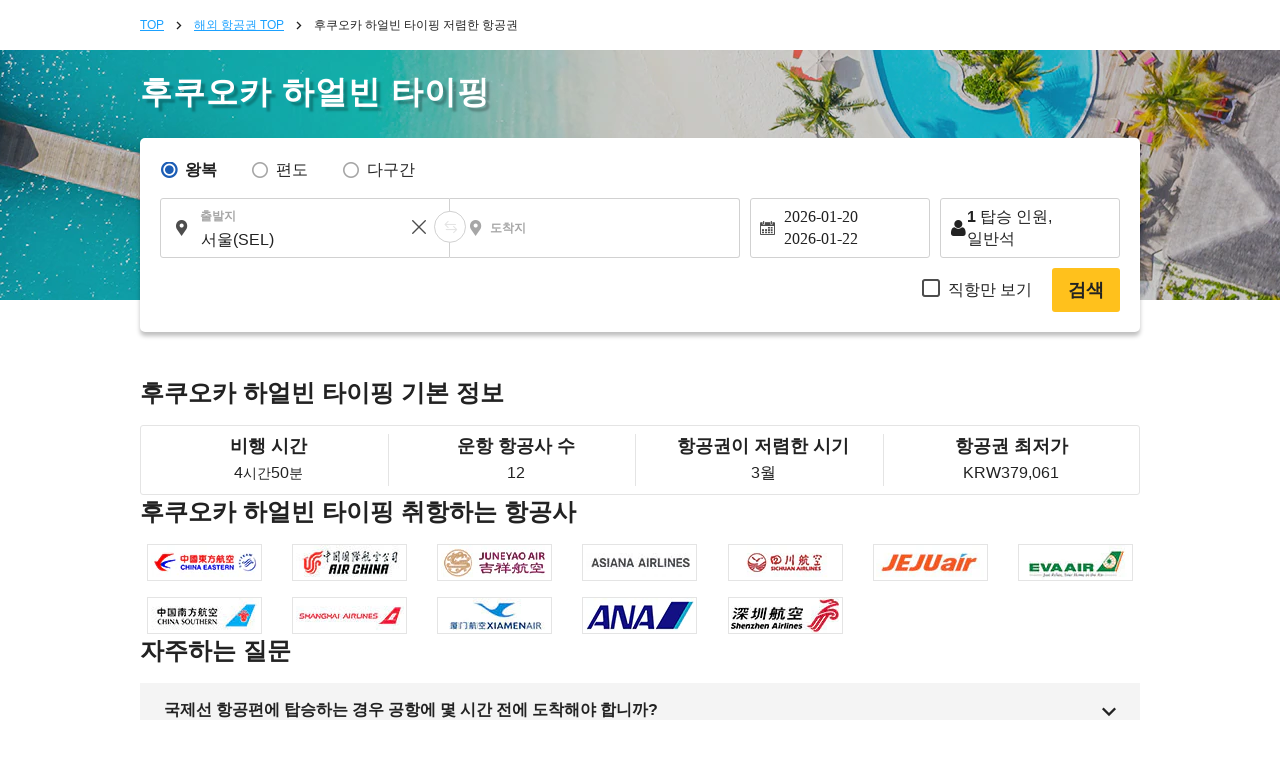

--- FILE ---
content_type: text/javascript
request_url: https://ko.skyticket.com/js/min/header_function.js?dt=1768455786
body_size: 2217
content:
"use strict";function getLocalStorage(){var e=JSON.parse(localStorage.getItem("languageConfig"));return e||(e={unreadCount:0,countryArray:{userCountry:"JPN",countryCode:"jp"},currencyArray:{userCurrency:"JPY",currencyDisplayName:"¥ 日本円"},languageArray:{languageCode:"jp",languageDisplayName:"日本語"}}),e}function getCookieArray(){var e=document.cookie,t=new Array;return e&&e.length&&e.split(";").map(function(e){var n=e.split("=");t[n[0].trim()]=decodeURIComponent(n[1])}),t}function showLanguageModal(e){var n,t,a,o,r,c,l,u=$("#input_user_status").val().split("_"),i=parseInt(u[8]),s=window.location.protocol,g=window.location.href,d=new URL(g),y=d.hostname.split(".");3===y.length&&"com"===y[2]&&(n="".concat(y[1],".com"),t="".concat(s,"//").concat(n).concat(d.pathname)),3===y.length&&"com"!==y[2]&&(r="".concat("en",".").concat(y[1],".").concat(y[2]),y[0].includes("-")&&"zh-tw"!==y[0]&&(a=y[0].split("-"),o="".concat("en","-").concat(2<a.length?a[2]:a[1]),r="".concat(o,".").concat(y[1],".").concat(y[2])),t="".concat(s,"//").concat(r).concat(d.pathname)),2===y.length&&(c="".concat(y[0],".com"),t="".concat(s,"//").concat(c).concat(d.pathname)),"en"===e.languageArray.languageCode?$("#switch_to_english_btn").remove():"jp"==(l=location.host.split("."))[0]?$("#switch_to_english_button").attr("href","https://en.skyticket.jp"):0<=l.indexOf("test")?$("#switch_to_english_button").attr("href","https://en.test.skyticket.com"):$("#switch_to_english_button").attr("href",t);var _="flag-icon-"+e.countryArray.countryCode;$("#js-modal-content").find(".flag-icon").addClass(_),$(document).on("click","#header-lang-button",function(){return setLanguageConfig(),$("#js-modal-content").children().submit(),!1}),$(document).on("change","#user_select_language",function(){var e=$(this).val();i||changeModalSelectBox(e)}),$(document).on("change","#user_country",function(){$("#js-modal-content").find(".flag-icon").removeClass(_);var e=$("#user_country option:selected").data("value");createFlagCss(e),_="flag-icon-"+e,$("#js-modal-content").find(".flag-icon").addClass(_)}),$("#pulldown_language").has("select").length||createModalSelectBox(e,i)}function createModalSelectBox(o,r){$("#pulldown_language").data("initialized")||($("#pulldown_language").data("initialized",!0),$.when($.getJSON({url:"/common/language_api.php",data:{func:"get_default",lang_code:o.languageArray.languageCode}})).then(function(e){var n=e.language,t=e.nationality_area_list,a=e.currency;createSelectBox("#pulldown_language",n,"user_select_language",!1,o.languageArray.languageCode,"display_name"),createSelectBox("#pulldown_country",t,"user_country",r,o.countryArray.userCountry,"value","iso_2letter_cd"),createSelectBox("#pulldown_currnecy",a.list,"user_currnecy",r,o.currencyArray.userCurrency,"translation_value_disp"),setLanguageConfig()},function(){console.log("ajax load is failed"),$("#pulldown_language").data("initialized",!1)}))}function changeModalSelectBox(a){$.when($.getJSON({url:"/common/language_api.php",data:{func:"get_changed",lang_code:a}})).then(function(e){var n=e.nationality_area_list,t=e.currency;$("#pulldown_country").empty(),$("#pulldown_currnecy").empty(),createSelectBox("#pulldown_country",n,"user_country",!1,a,"value","iso_2letter_cd"),createSelectBox("#pulldown_currnecy",t.list,"user_currnecy",!1,t.select,"translation_value_disp")},function(){console.log("ajax load is failed")})}function createSelectBox(e,a,n,t,o,r,c){var l=document.createElement("select");l.setAttribute("name",n),l.setAttribute("id",n),l.setAttribute("size",1),onchange&&l.setAttribute("onchange",onchange),1===t&&l.setAttribute("disabled","disabled"),Object.keys(a).forEach(function(e){var n=this[e],t=document.createElement("option");t.setAttribute("value",e),o===e&&t.setAttribute("selected","selected"),c&&t.setAttribute("data-value",a[e][c]),t.append(n[r]),l.append(t)},a),$(e).append(l)}function modal(n){$("#js-select_country").on("click",function(){$(this).blur(),showLanguageModal(n),$("body").append('<div id="js-modal-overlay"></div>'),$("#js-modal-overlay").fadeIn("fast"),$("#header .global_nav_mainMenu_inner, #header .global_nav_help_inner").addClass("displayn");var e=$("#js-modal-content");_languageModalResize(e),e.fadeIn("fast"),$("#js-modal-overlay, .modal-close").unbind().click(function(){$("#js-modal-content, .modal-overlay").fadeOut("fast",function(){$("#js-modal-overlay").remove()})}),$(window).on("resize",function(){_languageModalResize(e)})})}function _languageModalResize(e){var n=$(window).width(),t=window.innerHeight,a=(n-$(e).outerWidth(!0))/2,o=(t-$(e).outerHeight(!0))/2;$(e).css({left:a+"px",top:o+"px"})}function createFlagCss(e){var n=document.createElement("style");n.type="text/css",document.getElementsByTagName("head").item(0).appendChild(n);var t=document.styleSheets.item(0),a=document.styleSheets[0].cssRules.length;t.insertRule(".flag-icon-"+e+"         { margin-left: 5px;         background-image: url(/static/img/svg/flags/"+e+".svg);        background-size: 18.66px 14px; }",a)}function setLanguageConfig(){var e,n,t="languageConfig",a=JSON.parse(localStorage.getItem(t));a.languageArray.languageCode===$("#user_select_language").val()&&(e="#user_country",n="#user_currnecy",a.countryArray.userCountry=$(e).val(),a.countryArray.countryCode=$(e+" option:selected").data("value"),a.currencyArray.userCurrency=$(n).val(),a.currencyArray.currencyDisplayName=$(n+" option:selected").text(),localStorage.setItem(t,JSON.stringify(a)))}function checkLanguageConfig(n,e){var t=location.search.match(/user_country=(.*?)(&|$)/),a=t&&1<t.length&&t[1]?t[1]:n.countryArray.userCountry,o=location.search.match(/currency=(.*?)(&|$)/),r=o&&1<o.length&&o[1]?o[1]:n.currencyArray.userCurrency;return new Promise(function(){n.countryArray.userCountry!==a|n.currencyArray.userCurrency!==r?$.getJSON({url:"/common/language_api.php",data:{func:"get_specified",lang_code:n.languageArray.languageCode,params_user_country:a,params_currency:r}}).then(function(e){n.countryArray.userCountry=e.country.iso_3letter_cd,n.countryArray.countryCode=e.country.iso_2letter_cd,n.currencyArray.userCurrency=e.currency.name,n.currencyArray.currencyDisplayName=e.currency.translation_value_disp,localStorage.setItem("languageConfig",JSON.stringify(n))}).then(e):Promise.resolve().then(e)}).catch(function(e){console.log("update languageConfig failed")})}